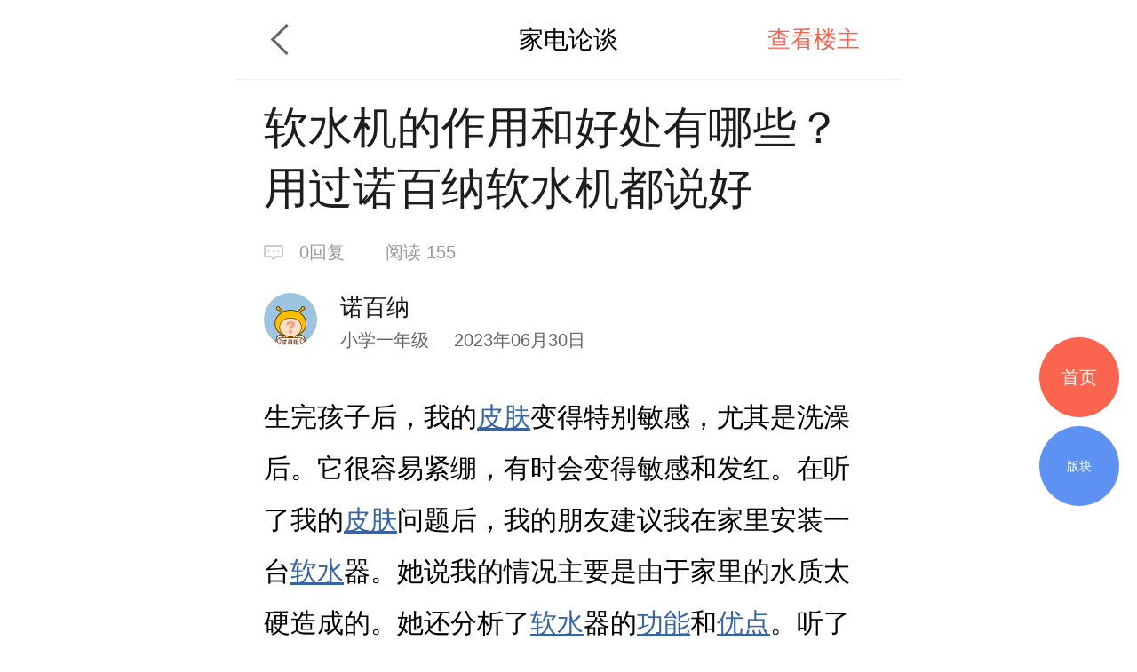

--- FILE ---
content_type: text/html; charset=UTF-8
request_url: http://m.deyi.com/thread-19874772-1-1.html
body_size: 9350
content:
<!DOCTYPE html>
<html lang="en">
<head>
    <meta charset="UTF-8">
    <title>软水机的作用和好处有哪些？用过诺百纳软水机都说好 - 家电论谈 - 武汉得意生活手机版</title>
    <meta name="keywords" content="软水器,皮肤,水机,功能,优点,软水,离子,管道,家电论谈" />
    <meta name="description" content="生完孩子后，我的皮肤变得特别敏感，尤其是洗澡后。它很容易紧绷，有时会变" />
    <meta content="width=device-width, initial-scale=1.0, maximum-scale=1.0, user-scalable=no" name="viewport" />
    <meta content="yes" name="apple-mobile-web-app-capable" />
    <meta content="black" name="apple-mobile-web-app-status-bar-style" />
    <meta content="telephone=no" name="format-detection" />
    <meta http-equiv="x-dns-prefetch-control" content="on" />
    <meta name="screen-orientation" content="portrait" />
    <meta name="applicable-device"content="mobile">
    <meta name="robots" content="noarchive">
    <link rel="dns-prefetch" href="//img.deyi.com/" />
    <link rel="dns-prefetch" href="//static.deyi.com/" />
    <link rel="dns-prefetch" href="//api-s.deyi.com/" />
    <link rel="stylesheet" href="//static.deyi.com/wap/css/wap.css?0.0.299" />
    <link rel="stylesheet" href="/static/app65/css/vote.css?0.0.299">
    <link rel="stylesheet" href="/static/app65/css/yitaogoodsphone.css?0.0.299">
   
    <link rel="canonical" href="http://www.deyi.com/thread-19874772-1-1.html">
    <script>
        (function (doc, win) {
            var docEl = doc.documentElement,
                resizeEvt = 'orientationchange' in window ? 'orientationchange' : 'resize',
                recalc = function () {
                    var clientWidth = docEl.clientWidth;
                    if (!clientWidth) return;
                    if (clientWidth >= 750) {
                        docEl.style.fontSize = '100px';
                    } else {
                        docEl.style.fontSize = 100 * (clientWidth / 750) + 'px';
                    }
                };
            if (!doc.addEventListener) return;
            win.addEventListener(resizeEvt, recalc, false);
            recalc();
        })(document, window);
        function setcookie(cookieName, cookieValue, seconds, path, domain, secure) {
            var expires = new Date();

            if (cookieValue == '' || seconds < 0) {
                cookieValue = '';
                seconds = -2592000;
            }
            expires.setTime(expires.getTime() + seconds * 1000);
            domain = !domain ? '' : domain;
            path = !path ? '/' : path;
            document.cookie = escape(cookieName) + '=' + escape(cookieValue) +
                (expires ? '; expires=' + expires.toGMTString() : '') +
                (path ? '; path=' + path : '/') +
                (domain ? '; domain=' + domain : '') +
                (secure ? '; secure' : '');
        }

        function getcookie(name, nounescape) {
            var cookie_start = document.cookie.indexOf(name);
            var cookie_end = document.cookie.indexOf(";", cookie_start);
            if (cookie_start == -1) {
                return '';
            } else {
                var v = document.cookie.substring(cookie_start + name.length + 1, (cookie_end > cookie_start ? cookie_end : document.cookie.length));
                return !nounescape ? unescape(v) : v;
            }
        }


    </script>
</head>
<body class="content zone-plana" id="content"><script>
    var ua = window.navigator.userAgent.toLowerCase(),
        num = window.location.href.match(/[0-9]{1,}/)[0],
        url = "https://m2.deyi.com/t-" + num + ".html";
    if (ua.match(/MicroMessenger/i) == 'micromessenger') {
        window.location.href = url;
    }
    console.log(123123)
</script>
<style>
    #content-fangyuan{
    padding: .1rem;
    background:#f3f6fb;
    border: 1px solid #d9e3ef;
    margin:.1rem 0;
    display: flex;
    justify-content: space-around;
    border-radius:.05rem;
}
#content-fangyuan>div{
    padding: .1rem;
    box-sizing: border-box;
    
}
#content-fangyuan>div p{
    text-align:center;
    font-size:.14rem;
    margin-top:.1rem;
}
</style>
<header class="content-header zone-plan-header">
    <a class="topic-header-btn" href="/forum-945-1.html"></a>
    <a  class="title" href="/forum-945-1.html">家电论谈</a>
    <nav>
                <a class="active" href="/forum-viewthread-tid-19874772-page-1-authorid-1775123.html">查看楼主</a>
            </nav>
</header>

<section class="content-title">
    <h1 class="">软水机的作用和好处有哪些？用过诺百纳软水机都说好</h1>
    <div class="title-info ">
        <span class="reply">0回复</span>
        <span class="browse appmore" data-id="19874772">阅读&nbsp155</span>
    </div>
    <div class="user-info">
        <div class="user-info-left user">
            <a href="/space-uid-1775123.html"><img src="http://img.deyi.com/avatar/001/77/51/23_avatar_small.jpg" ></a>
            <div>
                <h3 class="">诺百纳</h3>
                <span class="">小学一年级 <time>2023年06月30日</time></span>
            </div>
        </div>
    </div>
    
</section>
<style>
           #content-fangyuan{
    padding: .1rem;
    background:#f3f6fb;
    border: 1px solid #d9e3ef;
    margin:.1rem 0;
    display: flex;
    justify-content: space-around;
    border-radius:.05rem;
}
#content-fangyuan>div{
    padding: .1rem;
    box-sizing: border-box;
    
}
#content-fangyuan>div p{
    text-align:center;
    font-size:.14rem;
    margin-top:.1rem;
}
    .content-main section{
            max-width:100% !important;
    }
    .content-main-tips{
            height: 1rem;
            border-radius: .04rem;
            border: 1px solid #d9e3ef;
            padding: .18rem .45rem .18rem .8rem;
            background: url(    [data-uri]
) .3rem .34rem no-repeat #f3f6fb;
            background-size: .3rem .3rem;
          
            box-sizing: border-box;
            display: flex;
            align-items: center;
        }
        .content-main-tips h2{
            font-size: .2rem;
            color: #1e5aa6;
        }
</style>
<article class="content-main">
    
    
    
            <p>生完孩子后，我的<a href="/tag/%E7%9A%AE%E8%82%A4" class="link">皮肤</a>变得特别敏感，尤其是洗澡后。它很容易紧绷，有时会变得敏感和发红。在听了我的<a href="/tag/%E7%9A%AE%E8%82%A4" class="link">皮肤</a>问题后，我的朋友建议我在家里安装一台<a href="/tag/%E8%BD%AF%E6%B0%B4%E5%99%A8" class="link"><a href="/tag/%E8%BD%AF%E6%B0%B4" class="link">软水</a>器</a>。她说我的情况主要是由于家里的水质太硬造成的。她还分析了<a href="/tag/%E8%BD%AF%E6%B0%B4%E5%99%A8" class="link"><a href="/tag/%E8%BD%AF%E6%B0%B4" class="link">软水</a>器</a>的<a href="/tag/%E5%8A%9F%E8%83%BD" class="link">功能</a>和<a href="/tag/%E4%BC%98%E7%82%B9" class="link">优点</a>。听了之后，我很兴奋。回去和丈夫商量后，我决定安装<a href="/tag/%E8%BD%AF%E6%B0%B4%E5%99%A8" class="link"><a href="/tag/%E8%BD%AF%E6%B0%B4" class="link">软水</a>器</a>。在筛选了几种产品后，我最终选择了诺百纳<a href="/tag/%E8%BD%AF%E6%B0%B4%E5%99%A8" class="link"><a href="/tag/%E8%BD%AF%E6%B0%B4" class="link">软水</a>器</a>。有了它，我的沐浴体验真的好多了。下面就来给大家分享下我的使用感受吧！</p> <p><a href="/tag/%E8%BD%AF%E6%B0%B4%E5%99%A8" class="link"><a href="/tag/%E8%BD%AF%E6%B0%B4" class="link">软水</a>器</a>的<a href="/tag/%E5%8A%9F%E8%83%BD" class="link">功能</a>和<a href="/tag/%E4%BC%98%E7%82%B9" class="link">优点</a>，诺百纳<a href="/tag/%E8%BD%AF%E6%B0%B4%E5%99%A8" class="link"><a href="/tag/%E8%BD%AF%E6%B0%B4" class="link">软水</a>器</a>使<a href="/tag/%E7%9A%AE%E8%82%A4" class="link">皮肤</a>更加水润。</p> <p>使用<a href="/tag/%E8%BD%AF%E6%B0%B4%E5%99%A8" class="link"><a href="/tag/%E8%BD%AF%E6%B0%B4" class="link">软水</a>器</a>后，我了解到我的<a href="/tag/%E7%9A%AE%E8%82%A4" class="link">皮肤</a>在洗澡后容易敏感发红，头发干枯毛躁，这与水中的钙和镁<a href="/tag/%E7%A6%BB%E5%AD%90" class="link">离子</a>有关。用这种“硬”水洗澡很容易破坏皮脂膜和角质层，导致<a href="/tag/%E7%9A%AE%E8%82%A4" class="link">皮肤</a>水分流失和<a href="/tag/%E7%9A%AE%E8%82%A4" class="link">皮肤</a>敏感。此外，“硬”水中的钙和镁<a href="/tag/%E7%A6%BB%E5%AD%90" class="link">离子</a>以及我们使用的沐浴和化妆品中的肥皂基物质很容易形成皂垢。皂垢附着在<a href="/tag/%E7%9A%AE%E8%82%A4" class="link">皮肤</a>表面，难以清洁。它们还会挤压<a href="/tag/%E7%9A%AE%E8%82%A4" class="link">皮肤</a>的天然角质层，导致<a href="/tag/%E7%9A%AE%E8%82%A4" class="link">皮肤</a>干燥、脆弱和敏感。</p> <p>我家安装的诺百纳<a href="/tag/%E8%BD%AF%E6%B0%B4%E5%99%A8" class="link"><a href="/tag/%E8%BD%AF%E6%B0%B4" class="link">软水</a>器</a>能有效去除水中的钙和镁<a href="/tag/%E7%A6%BB%E5%AD%90" class="link">离子</a>，不易产生肥皂污垢。用软化的<a href="/tag/%E8%BD%AF%E6%B0%B4" class="link">软水</a>沐浴不仅可以深层清洁<a href="/tag/%E7%9A%AE%E8%82%A4" class="link">皮肤</a>，还可以修复<a href="/tag/%E7%9A%AE%E8%82%A4" class="link">皮肤</a>屏障，保持<a href="/tag/%E7%9A%AE%E8%82%A4" class="link">皮肤</a>湿润。当时，我咨询了诺百纳的在线客服。客服表示，用这台<a href="/tag/%E8%BD%AF%E6%B0%B4%E5%99%A8" class="link"><a href="/tag/%E8%BD%AF%E6%B0%B4" class="link">软水</a>器</a>软化的水沐浴约一个月后，<a href="/tag/%E7%9A%AE%E8%82%A4" class="link">皮肤</a>水分会增加35.7%。我已经用了将近两个月了，我没有专门测量<a href="/tag/%E7%9A%AE%E8%82%A4" class="link">皮肤</a>的水分，但我真的觉得我的<a href="/tag/%E7%9A%AE%E8%82%A4" class="link">皮肤</a>不像以前那么干燥了，我的头发也光滑多了。</p> <p>诺百纳软<a href="/tag/%E6%B0%B4%E6%9C%BA" class="link">水机</a>的<a href="/tag/%E5%8A%9F%E8%83%BD" class="link">功能</a>和<a href="/tag/%E4%BC%98%E7%82%B9" class="link">优点</a>，使安装更加灵活</p> <p>我们家安装<a href="/tag/%E8%BD%AF%E6%B0%B4%E5%99%A8" class="link"><a href="/tag/%E8%BD%AF%E6%B0%B4" class="link">软水</a>器</a>的时候已经装修好了，还是有点担心能不能安装。在咨询了诺百纳的在线客服后，我们知道他们有两种安装方案。因为我们的浴室空间相当大，所以采用开放式<a href="/tag/%E7%AE%A1%E9%81%93" class="link">管道</a>并排安装。如果不想让<a href="/tag/%E7%AE%A1%E9%81%93" class="link">管道</a>暴露在外，建议在装修前安装<a href="/tag/%E8%BD%AF%E6%B0%B4%E5%99%A8" class="link"><a href="/tag/%E8%BD%AF%E6%B0%B4" class="link">软水</a>器</a>。只有这样，水和电路<a href="/tag/%E7%AE%A1%E9%81%93" class="link">管道</a>才能提前设计和保留。安装时，<a href="/tag/%E7%AE%A1%E9%81%93" class="link">管道</a>可以隐藏在墙内，使安装更加美观。</p> <p><a href="/tag/%E8%BD%AF%E6%B0%B4%E5%99%A8" class="link"><a href="/tag/%E8%BD%AF%E6%B0%B4" class="link">软水</a>器</a>的<a href="/tag/%E5%8A%9F%E8%83%BD" class="link">功能</a>和<a href="/tag/%E4%BC%98%E7%82%B9" class="link">优点</a>，诺百纳<a href="/tag/%E8%BD%AF%E6%B0%B4%E5%99%A8" class="link"><a href="/tag/%E8%BD%AF%E6%B0%B4" class="link">软水</a>器</a>使用更加方便</p> <p>除了软化水质的良好效果外，诺百纳软<a href="/tag/%E6%B0%B4%E6%9C%BA" class="link">水机</a>的一些智能设计也非常周到。它配备了盐添加智能双提示，当软<a href="/tag/%E6%B0%B4%E6%9C%BA" class="link">水机</a>的盐添加提示出现时，我们需要打开盐箱盖，添加<a href="/tag/%E8%BD%AF%E6%B0%B4" class="link">软水</a>再生专用盐。其主要<a href="/tag/%E5%8A%9F%E8%83%BD" class="link">功能</a>是冲洗树脂，恢复树脂活性，有效吸收钙和镁<a href="/tag/%E7%A6%BB%E5%AD%90" class="link">离子</a>。不仅如此，这种软<a href="/tag/%E6%B0%B4%E6%9C%BA" class="link">水机</a>是全自动的、智能的、软化和再生的。我们不需要手动操作，所以使用起来更容易。</p> <p>以上是我在使用诺百纳<a href="/tag/%E8%BD%AF%E6%B0%B4%E5%99%A8" class="link"><a href="/tag/%E8%BD%AF%E6%B0%B4" class="link">软水</a>器</a>后总结的<a href="/tag/%E8%BD%AF%E6%B0%B4%E5%99%A8" class="link"><a href="/tag/%E8%BD%AF%E6%B0%B4" class="link">软水</a>器</a>的<a href="/tag/%E5%8A%9F%E8%83%BD" class="link">功能</a>和<a href="/tag/%E4%BC%98%E7%82%B9" class="link">优点</a>。现在我们使用的未净化的自来水基本上是硬水。长时间用这种水洗澡会给<a href="/tag/%E7%9A%AE%E8%82%A4" class="link">皮肤</a>带来很大的负担。因此，为了体验更舒适的沐浴生活，有必要安装<a href="/tag/%E8%BD%AF%E6%B0%B4%E5%99%A8" class="link"><a href="/tag/%E8%BD%AF%E6%B0%B4" class="link">软水</a>器</a>。</p>    
        <div class="content-label">
        <h2>标签</h2>
                                        <a href="/tag/%E8%BD%AF%E6%B0%B4%E6%9C%BA-1-1">软水机</a>
                        </div>
    </article>
<div class="zone-all ">
展开全文
</div>
<div class="z-appdonwload">
    <div>一键安装官方客户端</div>
    <span>江城热点及时推送  阅读体验更流畅</span>
</div>
<div class="content-dispose-info">
        </div>
<!-- <div class="showct">
        <script src='//spl.ztvx8.com/deyicom.js'></script>
</div> -->

<section class="content-activity bottom">
    <h2>值得推荐</h2>
    <ul>
                <li><a href="/thread-19996035-1-1.html"><img src="http://api-s.deyi.com/20240929/10/098a54cd58fd24b8e6dae9d9a93d9d4766f8b62d562d7.jpg" alt="从近视的朦胧 到老视的模糊，现在看清世界也不晚!"/><span>从近视的朦胧 到老视的模糊，现在看清世界也不晚!</span></a></li>
                <li><a href="/thread-20040581-1-1.html"><img src="http://api-s.deyi.com/20251124/14/fe1fe798077b6f42e8967b0a5d56953e6923fa65282fc.jpg" alt="大冰的小屋"/><span>大冰的小屋</span></a></li>
                <li><a href="/thread-20040316-1-1.html"><img src="http://api-s.deyi.com/20251118/11/c68f229b7f4f6c74a1fec050357540a9691be3d671219.jpeg" alt="爆红！东湖银杏道惊艳变身 俯瞰呈现“宝塔”奇观 最佳观赏期到了！"/><span>爆红！东湖银杏道惊艳变身 俯瞰呈现“宝塔”奇观 最佳观赏期到了！</span></a></li>
                <li><a href="/thread-20040703-1-1.html"><img src="http://api-s.deyi.com/20251127/16/2d37c9c5436b9149cab2e8457460e34b6928083be855a.jpeg" alt="流感高发期来了！这款药别乱用"/><span>流感高发期来了！这款药别乱用</span></a></li>
            </ul>
</section>




    

<!--回到顶部-->
<div class="gotop">

</div>
<!--首页-->
<a href="/" class="tips-home">首页</a>
<!--版块-->
<a href="/board.html" class="tips-plate">版块</a>
<iframe id="aim" src=""  style="position:fixed;bottom:0;left:0;z-index:-999;width:7.5rem;opacity:0" frameborder="0"></iframe>
<div class="wrap-bg hide"></div>
<div class="download-tip">
<div class="download-tip-ct">
    <p>和武汉妹子交朋友</p>
    <p>了解武汉的窗口</p>
    <p>在武汉结婚&nbsp;&nbsp;买房&nbsp;&nbsp;装修&nbsp;&nbsp;旅游&nbsp;&nbsp;购物</p>
    <p>用得意生活app有优惠</p>
    <a class="zone-download">立即下载</a>
</div>
</div>


<script src="//static.deyi.com/wap/js/build.js?0.0.299"></script>
<script src="//static.deyi.com/wap/js/plug/bscroll.js?0.0.299"></script>
<script>
    var adConfig={"date":"1514131200000,1514131200000,1514131200000,1514131200000,1514131200000,1514131200000,1514131200000","edate":"1514476800000,1514476800000,1514476800000,1514476800000,1514476800000,1514476800000,1514476800000","aimurl":"http:\/\/t.cr-nielsen.com\/hat?_t=r&type=clk&hat_id=ODEwMDg3NzgmMzIxNDEwNTQm40s&_l=aHR0cDovL3Nob3AuMTAwODYuY24vZ29vZHMvMjcwXzI3MF9udW1jYXJkXzEwNDMzNTQuaHRtbA==&_z=m&rnd=31524453,http:\/\/t.cr-nielsen.com\/hat?_t=r&type=clk&hat_id=ODEwMDg3NzgmMzIxNDEwNTQm40s&_l=aHR0cDovL3Nob3AuMTAwODYuY24vZ29vZHMvMjcwXzI3MF9udW1jYXJkXzEwNDMzNTQuaHRtbA==&_z=m&rnd=31524453,http:\/\/t.cr-nielsen.com\/hat?_t=r&type=clk&hat_id=ODEwMDg3NzgmMzIxNDEwNTUmH08&_l=aHR0cDovL3Nob3AuMTAwODYuY24vZ29vZHMvMjcwXzI3MF9udW1jYXJkXzEwNDMzNTQuaHRtbA==&_z=m&rnd=35199602,http:\/\/t.cr-nielsen.com\/hat?_t=r&type=clk&hat_id=ODEwMDg3NzgmMzIxNDEwNTcmp0Q&_l=aHR0cDovL3Nob3AuMTAwODYuY24vZ29vZHMvMjcwXzI3MF9udW1jYXJkXzEwNDMzNTQuaHRtbA==&_z=m&rnd=86041485,http:\/\/t.cr-nielsen.com\/hat?_t=r&type=clk&hat_id=ODEwMDg3NzgmMzIxNDEwNTgms3Q&_l=aHR0cDovL3Nob3AuMTAwODYuY24vZ29vZHMvMjcwXzI3MF9udW1jYXJkXzEwNDMzNTQuaHRtbA==&_z=m&rnd=75187436,http:\/\/t.cr-nielsen.com\/hat?_t=r&type=clk&hat_id=ODEwMDg3NzgmMzIxNDEwNjAm11o&_l=aHR0cDovL3Nob3AuMTAwODYuY24vZ29vZHMvMjcwXzI3MF9udW1jYXJkXzEwNDMzNTQuaHRtbA==&_z=m&rnd=55150678,http:\/\/t.cr-nielsen.com\/hat?_t=r&type=clk&hat_id=ODEwMDg3NzgmMzIxNDEwNjImb1E&_l=aHR0cDovL3Nob3AuMTAwODYuY24vZ29vZHMvMjcwXzI3MF9udW1jYXJkXzEwNDMzNTQuaHRtbA==&_z=m&rnd=51919759","aimid":"http:\/\/secure-chn.imrworldwide.com\/cgi-bin\/gn?prd=chn&ci=ent579863&am=3&at=view&rt=banner&st=image&ca=cmp123356&cr=crv490370&pc=plc3424910&r=[timestamp],http:\/\/secure-chn.imrworldwide.com\/cgi-bin\/gn?prd=chn&ci=ent579863&am=3&at=view&rt=banner&st=image&ca=cmp123356&cr=crv490371&pc=plc3424911&r=[timestamp],http:\/\/secure-chn.imrworldwide.com\/cgi-bin\/gn?prd=chn&ci=ent579863&am=3&at=view&rt=banner&st=image&ca=cmp123356&cr=crv490372&pc=plc3424912&r=[timestamp],http:\/\/secure-chn.imrworldwide.com\/cgi-bin\/gn?prd=chn&ci=ent579863&am=3&at=view&rt=banner&st=image&ca=cmp123356&cr=crv490373&pc=plc3424904&r=[timestamp],http:\/\/secure-chn.imrworldwide.com\/cgi-bin\/gn?prd=chn&ci=ent579863&am=3&at=view&rt=banner&st=image&ca=cmp123356&cr=crv490374&pc=plc3424904&r=[timestamp],http:\/\/secure-chn.imrworldwide.com\/cgi-bin\/gn?prd=chn&ci=ent579863&am=3&at=view&rt=banner&st=image&ca=cmp123356&cr=crv490375&pc=plc3424904&r=[timestamp],http:\/\/secure-chn.imrworldwide.com\/cgi-bin\/gn?prd=chn&ci=ent579863&am=3&at=view&rt=banner&st=image&ca=cmp123356&cr=crv490376&pc=plc3424904&r=[timestamp]","exposecount":"42234,45212,41212,34000,65321,42151,49821","aimcount":"19721,19230,17670,14200,16500,17421,17342","aimkey":"index,indexx,zone1,move,life,zone2,zone3","expose":"indexd,indexxd,zone1d,moved,lifed,zone2d,zone3d"};
</script>
<script src="/wap/js/ad.js?0.0.299"></script>
<script>
var choose_key;
// 去除空标签
$.each($("p"),function(){
    if(!$(this).text()&&$(this).find("img").length==0){
        $(this).remove();
    }
})
$(".page-tips .num").on("click", function() {
    $(".wrap-bg").toggleClass("hide");
    $(".page-choose").toggleClass("hide");
    if (!choose_key) {
        var length = $(".page-choose ul li").length * 1.5 + (0.6),
            num=$(".page-choose li.active").index()+1,
            size=$("html").attr("style").match(/[0-9.]{1,9}/)[0];
        $(".page-choose ul").css("width", length + "rem");

        setTimeout(function() {
            chooseScroll = new IScroll('.page-choose', {
                "click": true,
                scrollX: true,
                mouseWheel: true
            });
            if(((num*1.5)+0.6)>7.5){
                chooseScroll.scrollTo(-(((num-2)*1.5)+0.6)*size,0,0)
            }
        }, 400)
        choose_key=true;
    }
})

$(".wrap-bg").on("click", function() {
    $(".wrap-bg").addClass("hide");
    $(".page-choose").addClass("hide");
})
// 新增点击查看更多
    var articleCt=$(".content-main"),
        all=$(".zone-all");
        if(articleCt.length>0 && articleCt[0].offsetHeight>400){
            articleCt.addClass("zone-hidden");
            all.show();
        }else{
            all.hide();
        }
$('.zone-all').on('click', function() { if ($(".content-main").hasClass('zone-hidden')) { $(this).hide();$(".content-main").removeClass('zone-hidden'); } });

        // 打赏点赞 查看更多
function checkHeight(ele) {
    if (ele.length == 0) return;
    var pTop = $(ele).parents(".list").offset().top,
        H = $(ele).offset().top + $(ele).height(),
        size = $("html").attr("style").match(/[0-9.]{1,9}/)[0];
    if (H - pTop > .73 * size) {
        $(ele).parent(".list").addClass('detail-intro');
        $(ele).parent(".list").next().show();
    } else {
        $(ele).parent(".list").removeClass('detail-intro');
        $(ele).parent(".list").next().hide();
    }
}
checkHeight($(".content-dispose-info .reward").find("li").eq(-1));
checkHeight($(".content-dispose-info .like").find("li").eq(-1));
$(".info-more").on("click", function() {
    if ($(this).prev().hasClass('detail-intro')) {
        $(this).hide().prev().removeClass('detail-intro');
    }
})
</script>
<script>
    var _hmt = _hmt || [];
    (function() {
        var hm = document.createElement("script");
        hm.src = "https://hm.baidu.com/hm.js?fe91f3d508d2bd3a4a1a6488820a2a28";
        var s = document.getElementsByTagName("script")[0];
        s.parentNode.insertBefore(hm, s);
    })();
</script>

<div class="copyright">
    <nav>
        <a href="/app/download">下载得意生活APP</a>
        <a href="http://www.deyi.com/forum.php?mod=wap_index&mobile=no">电脑版</a>
    </nav>
    <p>&copy;2008-2026&nbsp;&nbsp;得意生活&nbsp;&nbsp;版权所有&nbsp;&nbsp;鄂B2-20080065</p>
    <sapn>得意生活&reg;得意&reg;得意DEYI&reg;</sapn>
</div>

<script>
    var _hmt = _hmt || [];
    (function() {
        var hm = document.createElement("script");
        hm.src = "https://hm.baidu.com/hm.js?ce73749cf61c596609fc1884e0e77a3a";
        var s = document.getElementsByTagName("script")[0];
        s.parentNode.insertBefore(hm, s);
    })();
</script>
<script>
    (function(){
        var bp = document.createElement('script');
        var curProtocol = window.location.protocol.split(':')[0];
        if (curProtocol === 'https') {
            bp.src = 'https://zz.bdstatic.com/linksubmit/push.js';
        }
        else {
            bp.src = 'http://push.zhanzhang.baidu.com/push.js';
        }
        var s = document.getElementsByTagName("script")[0];
        s.parentNode.insertBefore(bp, s);
    })();
</script>
<script>(function(){
        var src = (document.location.protocol == "http:") ? "http://js.passport.qihucdn.com/11.0.1.js?f25d0ebdd915b17dad34136e3601bd68":"https://jspassport.ssl.qhimg.com/11.0.1.js?f25d0ebdd915b17dad34136e3601bd68";
        document.write('<script src="' + src + '" id="sozz"><\/script>');
    })();
</script>
</body>
</html>